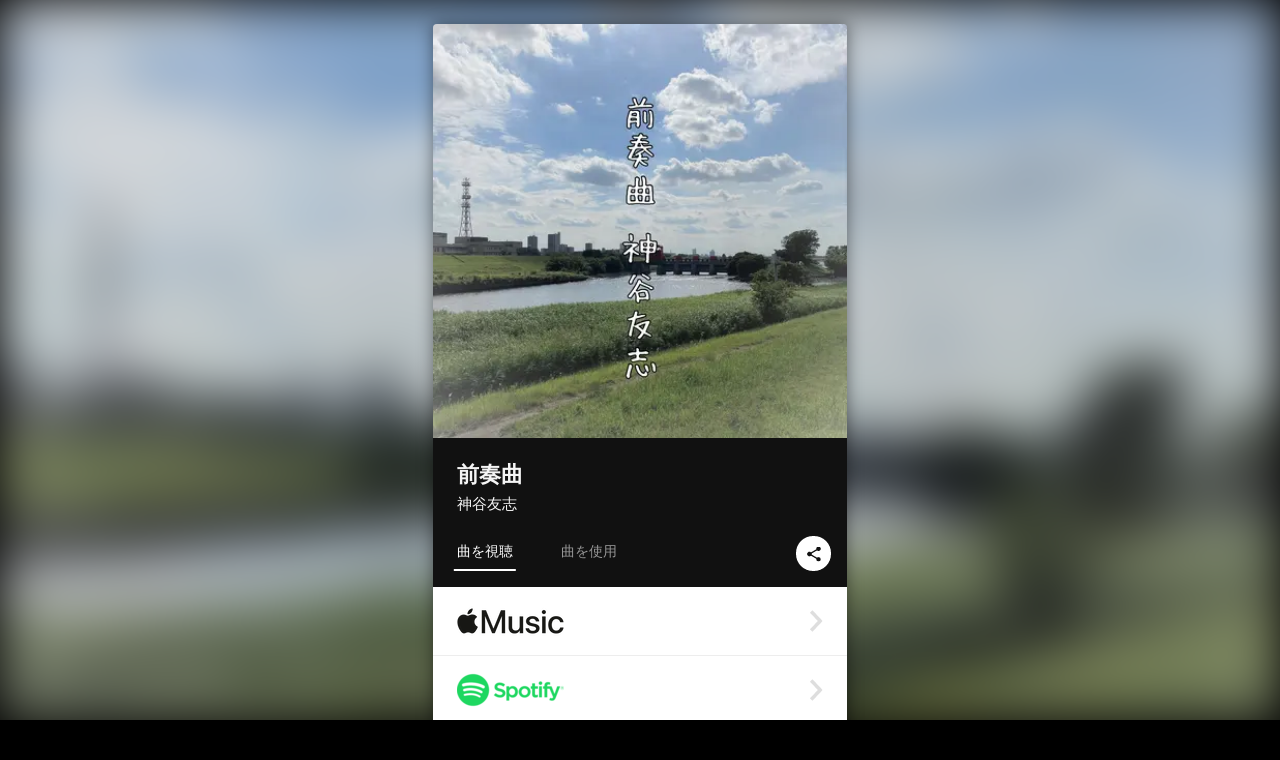

--- FILE ---
content_type: text/html; charset=UTF-8
request_url: https://linkco.re/VFrZNg2h?lang=ja
body_size: 11247
content:
<!doctype html><html lang=ja prefix="og: http://ogp.me/ns#"><head><meta charset=utf-8><meta name=keywords content="神谷友志,Kamiya Tomoyuki,カミヤトモユキ,iTunes,Amazon Music,Spotify,ダウンロード"><meta name=description content="音楽配信サービスで 神谷友志（カミヤトモユキ）の前奏曲を聴く。神谷友志の新EP。表題曲「前奏曲」、2020うつのみや花火大会イメージソングに選出された「夢花火」を含む4曲を収録。 トラックリスト: Reverb, 夢花火, 優しい世界, 前奏曲"><meta name=thumbnail content="https://tcj-image-production.s3.ap-northeast-1.amazonaws.com/u86049/r814736/ite814736.png?X-Amz-Algorithm=AWS4-HMAC-SHA256&amp;X-Amz-Credential=AKIAJV4VIS2VN3X4CBGA%2F20260201%2Fap-northeast-1%2Fs3%2Faws4_request&amp;X-Amz-Date=20260201T161302Z&amp;X-Amz-Expires=86400&amp;X-Amz-SignedHeaders=host&amp;X-Amz-Signature=2018f1d64decb0f924c32681051575bffe16081d7781782f586bebc8461de0e4"><meta name=viewport content="width=device-width"><meta name=format-detection content="telephone=no"><meta property="og:title" content="前奏曲 by 神谷友志"><meta property="og:type" content="music.album"><meta property="og:url" content="https://linkco.re/VFrZNg2h"><meta property="og:image" content="https://www.tunecore.co.jp/s3pna/tcj-image-production/u86049/r814736/itd814736.png"><meta property="og:site_name" content="TuneCore Japan"><meta property="og:description" content="アルバム • 2021年 • 4曲 • 20分"><meta property="og:locale" content="ja_JP"><meta property="og:locale:alternate" content="en_US"><meta property="music:musician" content="https://linkco.re/VFrZNg2h"><meta property="music:release_date" content="2021-09-26"><meta property="music:song" content="Reverb"><meta property="music:song:track" content="1"><meta property="music:song" content="夢花火"><meta property="music:song:track" content="2"><meta property="music:song" content="優しい世界"><meta property="music:song:track" content="3"><meta property="music:song" content="前奏曲"><meta property="music:song:track" content="4"><meta property="fb:app_id" content="355055424548858"><meta name=twitter:card content="summary_large_image"><meta name=twitter:url content="https://linkco.re/VFrZNg2h"><meta name=twitter:title content="前奏曲 by 神谷友志"><meta name=twitter:image content="https://www.tunecore.co.jp/s3pna/tcj-image-production/u86049/r814736/itd814736.png"><meta name=twitter:description content="アルバム • 2021年 • 4曲 • 20分"><link rel="shortcut icon" href=/favicon.ico><link href=/static/v194295028/css/googleapi_fonts_Montserrat700.css rel=stylesheet><link href="https://fonts.googleapis.com/css?family=Roboto" rel=stylesheet><title>前奏曲 by 神谷友志 | TuneCore Japan</title>
<link rel=stylesheet href=/static/v194295028/css/bootstrap.min.css><link rel=stylesheet href=/static/v194295028/css/font-awesome-min.css><link rel=stylesheet href=/static/v194295028/css/linkcore.css><link rel=stylesheet href=/static/v194295028/css/toastr.css><link rel=canonical href="https://linkco.re/VFrZNg2h?lang=ja"><link rel=amphtml href=https://linkco.re/amp/VFrZNg2h><link rel=alternate hreflang=x-default href=https://linkco.re/VFrZNg2h><link rel=alternate hreflang=ja href="https://linkco.re/VFrZNg2h?lang=ja"><link rel=alternate hreflang=en href="https://linkco.re/VFrZNg2h?lang=en"><script>
    (function(e,t,n,s,o){e[s]=e[s]||[],e[s].push({"gtm.start":(new Date).getTime(),event:"gtm.js"});var a=t.getElementsByTagName(n)[0],i=t.createElement(n),r=s!="dataLayer"?"&l="+s:"";i.async=!0,i.src="https://www.googletagmanager.com/gtm.js?id="+o+r,a.parentNode.insertBefore(i,a)})(window,document,"script","dataLayer","GTM-T66DDXK")
  </script><script src=/static/v194295028/js/jquery-1.11.3.min.js></script><script src=/static/v194295028/js/bootstrap.min.js></script><script src=/static/v194295028/js/jplayer/jquery.jplayer.js></script><script src=/static/v194295028/js/jplayer_artist.js></script><script src=/static/v194295028/js/toastr.min.js></script><script src=/static/v194295028/js/lazysizes.min.js></script><script src=/static/v194295028/clipboard.js/clipboard.min.js></script></head><body><noscript><iframe src="https://www.googletagmanager.com/ns.html?id=GTM-T66DDXK" height=0 width=0 style=display:none;visibility:hidden></iframe></noscript><script async src=//pagead2.googlesyndication.com/pagead/js/adsbygoogle.js></script><script>
  (adsbygoogle=window.adsbygoogle||[]).push({google_ad_client:"ca-pub-8251852406063252",enable_page_level_ads:!0})
</script><div id=container><div class=single-release><section class="single-release-detail album_detail r814736_detail"><div class="release-bg-cover hidden-xs"><picture><source media="(min-width: 300px)" srcset="https://tcj-image-production.s3.ap-northeast-1.amazonaws.com/u86049/r814736/itew814736.webp?X-Amz-Algorithm=AWS4-HMAC-SHA256&amp;X-Amz-Credential=AKIAJV4VIS2VN3X4CBGA%2F20260201%2Fap-northeast-1%2Fs3%2Faws4_request&amp;X-Amz-Date=20260201T161302Z&amp;X-Amz-Expires=86400&amp;X-Amz-SignedHeaders=host&amp;X-Amz-Signature=eb1b9192be0cd33bca6b247305e224214eec34bcd1d521b24b5447d982d82eed 1x, https://tcj-image-production.s3.ap-northeast-1.amazonaws.com/u86049/r814736/itdw814736.webp?X-Amz-Algorithm=AWS4-HMAC-SHA256&amp;X-Amz-Credential=AKIAJV4VIS2VN3X4CBGA%2F20260201%2Fap-northeast-1%2Fs3%2Faws4_request&amp;X-Amz-Date=20260201T161302Z&amp;X-Amz-Expires=86400&amp;X-Amz-SignedHeaders=host&amp;X-Amz-Signature=ae9b14065abf0e39471484c819eee8b1ceb6df2cfc779a22ce6e021d9513904b 2x" type=image/webp><source media="(min-width: 300px)" srcset="https://tcj-image-production.s3.ap-northeast-1.amazonaws.com/u86049/r814736/ite814736.png?X-Amz-Algorithm=AWS4-HMAC-SHA256&amp;X-Amz-Credential=AKIAJV4VIS2VN3X4CBGA%2F20260201%2Fap-northeast-1%2Fs3%2Faws4_request&amp;X-Amz-Date=20260201T161302Z&amp;X-Amz-Expires=86400&amp;X-Amz-SignedHeaders=host&amp;X-Amz-Signature=2018f1d64decb0f924c32681051575bffe16081d7781782f586bebc8461de0e4 1x, https://tcj-image-production.s3.ap-northeast-1.amazonaws.com/u86049/r814736/itd814736.png?X-Amz-Algorithm=AWS4-HMAC-SHA256&amp;X-Amz-Credential=AKIAJV4VIS2VN3X4CBGA%2F20260201%2Fap-northeast-1%2Fs3%2Faws4_request&amp;X-Amz-Date=20260201T161302Z&amp;X-Amz-Expires=86400&amp;X-Amz-SignedHeaders=host&amp;X-Amz-Signature=99d217f34522e9c122dad4a1cfd978a3af46eabb5180d9429d0f59d56bf50545 2x" type=image/png><img src="https://tcj-image-production.s3.ap-northeast-1.amazonaws.com/u86049/r814736/ite814736.png?X-Amz-Algorithm=AWS4-HMAC-SHA256&amp;X-Amz-Credential=AKIAJV4VIS2VN3X4CBGA%2F20260201%2Fap-northeast-1%2Fs3%2Faws4_request&amp;X-Amz-Date=20260201T161302Z&amp;X-Amz-Expires=86400&amp;X-Amz-SignedHeaders=host&amp;X-Amz-Signature=2018f1d64decb0f924c32681051575bffe16081d7781782f586bebc8461de0e4" alt=前奏曲のジャケット写真></picture></div><div class=centering><div class='listening clearfix' id=r814736_detail><div class=cover><div class=artwork><picture><source media="(min-width: 300px)" srcset="https://tcj-image-production.s3.ap-northeast-1.amazonaws.com/u86049/r814736/itew814736.webp?X-Amz-Algorithm=AWS4-HMAC-SHA256&amp;X-Amz-Credential=AKIAJV4VIS2VN3X4CBGA%2F20260201%2Fap-northeast-1%2Fs3%2Faws4_request&amp;X-Amz-Date=20260201T161302Z&amp;X-Amz-Expires=86400&amp;X-Amz-SignedHeaders=host&amp;X-Amz-Signature=eb1b9192be0cd33bca6b247305e224214eec34bcd1d521b24b5447d982d82eed 1x, https://tcj-image-production.s3.ap-northeast-1.amazonaws.com/u86049/r814736/itdw814736.webp?X-Amz-Algorithm=AWS4-HMAC-SHA256&amp;X-Amz-Credential=AKIAJV4VIS2VN3X4CBGA%2F20260201%2Fap-northeast-1%2Fs3%2Faws4_request&amp;X-Amz-Date=20260201T161302Z&amp;X-Amz-Expires=86400&amp;X-Amz-SignedHeaders=host&amp;X-Amz-Signature=ae9b14065abf0e39471484c819eee8b1ceb6df2cfc779a22ce6e021d9513904b 2x" type=image/webp><source media="(min-width: 300px)" srcset="https://tcj-image-production.s3.ap-northeast-1.amazonaws.com/u86049/r814736/ite814736.png?X-Amz-Algorithm=AWS4-HMAC-SHA256&amp;X-Amz-Credential=AKIAJV4VIS2VN3X4CBGA%2F20260201%2Fap-northeast-1%2Fs3%2Faws4_request&amp;X-Amz-Date=20260201T161302Z&amp;X-Amz-Expires=86400&amp;X-Amz-SignedHeaders=host&amp;X-Amz-Signature=2018f1d64decb0f924c32681051575bffe16081d7781782f586bebc8461de0e4 1x, https://tcj-image-production.s3.ap-northeast-1.amazonaws.com/u86049/r814736/itd814736.png?X-Amz-Algorithm=AWS4-HMAC-SHA256&amp;X-Amz-Credential=AKIAJV4VIS2VN3X4CBGA%2F20260201%2Fap-northeast-1%2Fs3%2Faws4_request&amp;X-Amz-Date=20260201T161302Z&amp;X-Amz-Expires=86400&amp;X-Amz-SignedHeaders=host&amp;X-Amz-Signature=99d217f34522e9c122dad4a1cfd978a3af46eabb5180d9429d0f59d56bf50545 2x" type=image/png><img src="https://tcj-image-production.s3.ap-northeast-1.amazonaws.com/u86049/r814736/ite814736.png?X-Amz-Algorithm=AWS4-HMAC-SHA256&amp;X-Amz-Credential=AKIAJV4VIS2VN3X4CBGA%2F20260201%2Fap-northeast-1%2Fs3%2Faws4_request&amp;X-Amz-Date=20260201T161302Z&amp;X-Amz-Expires=86400&amp;X-Amz-SignedHeaders=host&amp;X-Amz-Signature=2018f1d64decb0f924c32681051575bffe16081d7781782f586bebc8461de0e4" alt=前奏曲のジャケット写真 height=400 width=400></picture></div><div class=title><div class=release_title><h1 title=前奏曲>前奏曲</h1></div><div class=artist_name><h2 class=name><a href=https://www.tunecore.co.jp/artists/Kamiya-Tomoyuki aria-label=神谷友志 title=神谷友志 class=text-link>神谷友志</a></h2></div></div><div class=tab_wrap><input id=tab_listen type=radio name=tab class=tab_switch checked onclick="setParams('listen')">
<label class=tab_label for=tab_listen>曲を視聴</label><div class=tab_content><div class=release_stores><div class=info><input id=store_more_check type=checkbox><ul class=store_icon><li data-store=2605><a href=https://www.tunecore.co.jp/to/apple_music/814736 id=store_id_2605 title="Apple Musicで聴く" data-store=2605><span class=store><picture><img class="mb5 lazyload" alt="Apple Musicで聴く" width=107 height=40 data-sizes=auto data-src=/static/v194295028/images/stores/apple_music.1x.png data-srcset="/static/v194295028/images/stores/apple_music.1x.png 1x, /static/v194295028/images/stores/apple_music.2x.png 2x, /static/v194295028/images/stores/apple_music.3x.png 3x" alt="Apple Musicで聴く"><noscript><img class=mb5 alt="Apple Musicで聴く" width=107 height=40 src=/static/v194295028/images/stores/apple_music.1x.png srcset="/static/v194295028/images/stores/apple_music.1x.png 1x, /static/v194295028/images/stores/apple_music.2x.png 2x, /static/v194295028/images/stores/apple_music.3x.png 3x" alt="Apple Musicで聴く"></noscript></picture><img src=/static/v194295028/images/arrow_right.svg alt></span></a><li data-store=305><a href=https://www.tunecore.co.jp/to/spotify/814736 id=store_id_305 title=Spotifyで聴く data-store=305><span class=store><picture><img class="mb5 lazyload" alt=Spotifyで聴く width=107 height=40 data-sizes=auto data-src=/static/v194295028/images/stores/spotify.1x.png data-srcset="/static/v194295028/images/stores/spotify.1x.png 1x, /static/v194295028/images/stores/spotify.2x.png 2x, /static/v194295028/images/stores/spotify.3x.png 3x" alt=Spotifyで聴く><noscript><img class=mb5 alt=Spotifyで聴く width=107 height=40 src=/static/v194295028/images/stores/spotify.1x.png srcset="/static/v194295028/images/stores/spotify.1x.png 1x, /static/v194295028/images/stores/spotify.2x.png 2x, /static/v194295028/images/stores/spotify.3x.png 3x" alt=Spotifyで聴く></noscript></picture><img src=/static/v194295028/images/arrow_right.svg alt></span></a><li data-store=2105><a href=https://www.tunecore.co.jp/to/youtube_music_key/814736 id=store_id_2105 title="YouTube Musicで聴く" data-store=2105><span class=store><picture><img class="mb5 lazyload" alt="YouTube Musicで聴く" width=107 height=40 data-sizes=auto data-src=/static/v194295028/images/stores/youtube_music_key.1x.png data-srcset="/static/v194295028/images/stores/youtube_music_key.1x.png 1x, /static/v194295028/images/stores/youtube_music_key.2x.png 2x, /static/v194295028/images/stores/youtube_music_key.3x.png 3x" alt="YouTube Musicで聴く"><noscript><img class=mb5 alt="YouTube Musicで聴く" width=107 height=40 src=/static/v194295028/images/stores/youtube_music_key.1x.png srcset="/static/v194295028/images/stores/youtube_music_key.1x.png 1x, /static/v194295028/images/stores/youtube_music_key.2x.png 2x, /static/v194295028/images/stores/youtube_music_key.3x.png 3x" alt="YouTube Musicで聴く"></noscript></picture><img src=/static/v194295028/images/arrow_right.svg alt></span></a><li data-store=2501><a href=https://www.tunecore.co.jp/to/line/814736 id=store_id_2501 title="LINE MUSICで聴く" data-store=2501><span class=store><picture><img class="mb5 lazyload" alt="LINE MUSICで聴く" width=107 height=40 data-sizes=auto data-src=/static/v194295028/images/stores/line.1x.png data-srcset="/static/v194295028/images/stores/line.1x.png 1x, /static/v194295028/images/stores/line.2x.png 2x, /static/v194295028/images/stores/line.3x.png 3x" alt="LINE MUSICで聴く"><noscript><img class=mb5 alt="LINE MUSICで聴く" width=107 height=40 src=/static/v194295028/images/stores/line.1x.png srcset="/static/v194295028/images/stores/line.1x.png 1x, /static/v194295028/images/stores/line.2x.png 2x, /static/v194295028/images/stores/line.3x.png 3x" alt="LINE MUSICで聴く"></noscript></picture><img src=/static/v194295028/images/arrow_right.svg alt></span></a><li data-store=3705><a href=https://www.tunecore.co.jp/to/amazon_music_unlimited/814736 id=store_id_3705 title="Amazon Music Unlimitedで聴く" data-store=3705><span class=store><picture><img class="mb5 lazyload" alt="Amazon Music Unlimitedで聴く" width=107 height=40 data-sizes=auto data-src=/static/v194295028/images/stores/amazon_music_unlimited.1x.png data-srcset="/static/v194295028/images/stores/amazon_music_unlimited.1x.png 1x, /static/v194295028/images/stores/amazon_music_unlimited.2x.png 2x, /static/v194295028/images/stores/amazon_music_unlimited.3x.png 3x" alt="Amazon Music Unlimitedで聴く"><noscript><img class=mb5 alt="Amazon Music Unlimitedで聴く" width=107 height=40 src=/static/v194295028/images/stores/amazon_music_unlimited.1x.png srcset="/static/v194295028/images/stores/amazon_music_unlimited.1x.png 1x, /static/v194295028/images/stores/amazon_music_unlimited.2x.png 2x, /static/v194295028/images/stores/amazon_music_unlimited.3x.png 3x" alt="Amazon Music Unlimitedで聴く"></noscript></picture><img src=/static/v194295028/images/arrow_right.svg alt></span></a><li data-store=2701><a href=https://www.tunecore.co.jp/to/awa/814736 id=store_id_2701 title=AWAで聴く data-store=2701><span class=store><picture><img class="mb5 lazyload" alt=AWAで聴く width=107 height=40 data-sizes=auto data-src=/static/v194295028/images/stores/awa.1x.png data-srcset="/static/v194295028/images/stores/awa.1x.png 1x, /static/v194295028/images/stores/awa.2x.png 2x, /static/v194295028/images/stores/awa.3x.png 3x" alt=AWAで聴く><noscript><img class=mb5 alt=AWAで聴く width=107 height=40 src=/static/v194295028/images/stores/awa.1x.png srcset="/static/v194295028/images/stores/awa.1x.png 1x, /static/v194295028/images/stores/awa.2x.png 2x, /static/v194295028/images/stores/awa.3x.png 3x" alt=AWAで聴く></noscript></picture><img src=/static/v194295028/images/arrow_right.svg alt></span></a><li data-store=105><a href=https://www.tunecore.co.jp/to/itunes/814736 id=store_id_105 title=iTunesで購入する data-store=105><span class=store><picture><img class="mb5 lazyload" alt=iTunesで購入する width=107 height=40 data-sizes=auto data-src=/static/v194295028/images/stores/itunes.1x.png data-srcset="/static/v194295028/images/stores/itunes.1x.png 1x, /static/v194295028/images/stores/itunes.2x.png 2x, /static/v194295028/images/stores/itunes.3x.png 3x" alt=iTunesで購入する><noscript><img class=mb5 alt=iTunesで購入する width=107 height=40 src=/static/v194295028/images/stores/itunes.1x.png srcset="/static/v194295028/images/stores/itunes.1x.png 1x, /static/v194295028/images/stores/itunes.2x.png 2x, /static/v194295028/images/stores/itunes.3x.png 3x" alt=iTunesで購入する></noscript></picture><img src=/static/v194295028/images/arrow_right.svg alt></span></a><li data-store=3605><a href=https://www.tunecore.co.jp/to/amazon_music/814736 id=store_id_3605 title="Amazon Musicで購入する" data-store=3605><span class=store><picture><img class="mb5 lazyload" alt="Amazon Musicで購入する" width=107 height=40 data-sizes=auto data-src=/static/v194295028/images/stores/amazon_music.1x.png data-srcset="/static/v194295028/images/stores/amazon_music.1x.png 1x, /static/v194295028/images/stores/amazon_music.2x.png 2x, /static/v194295028/images/stores/amazon_music.3x.png 3x" alt="Amazon Musicで購入する"><noscript><img class=mb5 alt="Amazon Musicで購入する" width=107 height=40 src=/static/v194295028/images/stores/amazon_music.1x.png srcset="/static/v194295028/images/stores/amazon_music.1x.png 1x, /static/v194295028/images/stores/amazon_music.2x.png 2x, /static/v194295028/images/stores/amazon_music.3x.png 3x" alt="Amazon Musicで購入する"></noscript></picture><img src=/static/v194295028/images/arrow_right.svg alt></span></a><li data-store=401><a href=https://www.tunecore.co.jp/to/recochoku401/814736 id=store_id_401 title=recochokuで購入する data-store=401><span class=store><picture><img class="mb5 lazyload" alt=recochokuで購入する width=107 height=40 data-sizes=auto data-src=/static/v194295028/images/stores/recochoku_recochoku.1x.png data-srcset="/static/v194295028/images/stores/recochoku_recochoku.1x.png 1x, /static/v194295028/images/stores/recochoku_recochoku.2x.png 2x, /static/v194295028/images/stores/recochoku_recochoku.3x.png 3x" alt=recochokuで購入する><noscript><img class=mb5 alt=recochokuで購入する width=107 height=40 src=/static/v194295028/images/stores/recochoku_recochoku.1x.png srcset="/static/v194295028/images/stores/recochoku_recochoku.1x.png 1x, /static/v194295028/images/stores/recochoku_recochoku.2x.png 2x, /static/v194295028/images/stores/recochoku_recochoku.3x.png 3x" alt=recochokuで購入する></noscript></picture><img src=/static/v194295028/images/arrow_right.svg alt></span></a><li data-store=1701><a href=https://www.tunecore.co.jp/to/mora1701/814736 id=store_id_1701 title=moraで購入する data-store=1701><span class=store><picture><img class="mb5 lazyload" alt=moraで購入する width=107 height=40 data-sizes=auto data-src=/static/v194295028/images/stores/moratouch.1x.png data-srcset="/static/v194295028/images/stores/moratouch.1x.png 1x, /static/v194295028/images/stores/moratouch.2x.png 2x, /static/v194295028/images/stores/moratouch.3x.png 3x" alt=moraで購入する><noscript><img class=mb5 alt=moraで購入する width=107 height=40 src=/static/v194295028/images/stores/moratouch.1x.png srcset="/static/v194295028/images/stores/moratouch.1x.png 1x, /static/v194295028/images/stores/moratouch.2x.png 2x, /static/v194295028/images/stores/moratouch.3x.png 3x" alt=moraで購入する></noscript></picture><img src=/static/v194295028/images/arrow_right.svg alt></span></a><li data-store=3005 class=toggle_store_icon><a href=https://www.tunecore.co.jp/to/amazon_prime_music/814736 id=store_id_3005 title="Prime Musicで聴く" data-store=3005><span class=store><picture><img class="mb5 lazyload" alt="Prime Musicで聴く" width=107 height=40 data-sizes=auto data-src=/static/v194295028/images/stores/amazon_prime_music.1x.png data-srcset="/static/v194295028/images/stores/amazon_prime_music.1x.png 1x, /static/v194295028/images/stores/amazon_prime_music.2x.png 2x, /static/v194295028/images/stores/amazon_prime_music.3x.png 3x" alt="Prime Musicで聴く"><noscript><img class=mb5 alt="Prime Musicで聴く" width=107 height=40 src=/static/v194295028/images/stores/amazon_prime_music.1x.png srcset="/static/v194295028/images/stores/amazon_prime_music.1x.png 1x, /static/v194295028/images/stores/amazon_prime_music.2x.png 2x, /static/v194295028/images/stores/amazon_prime_music.3x.png 3x" alt="Prime Musicで聴く"></noscript></picture><img src=/static/v194295028/images/arrow_right.svg alt></span></a><li data-store=4705 class=toggle_store_icon><a href=https://www.tunecore.co.jp/to/amazon_music_free/814736 id=store_id_4705 title="Amazon Music Freeで聴く" data-store=4705><span class=store><picture><img class="mb5 lazyload" alt="Amazon Music Freeで聴く" width=107 height=40 data-sizes=auto data-src=/static/v194295028/images/stores/amazon_music_free.1x.png data-srcset="/static/v194295028/images/stores/amazon_music_free.1x.png 1x, /static/v194295028/images/stores/amazon_music_free.2x.png 2x, /static/v194295028/images/stores/amazon_music_free.3x.png 3x" alt="Amazon Music Freeで聴く"><noscript><img class=mb5 alt="Amazon Music Freeで聴く" width=107 height=40 src=/static/v194295028/images/stores/amazon_music_free.1x.png srcset="/static/v194295028/images/stores/amazon_music_free.1x.png 1x, /static/v194295028/images/stores/amazon_music_free.2x.png 2x, /static/v194295028/images/stores/amazon_music_free.3x.png 3x" alt="Amazon Music Freeで聴く"></noscript></picture><img src=/static/v194295028/images/arrow_right.svg alt></span></a><li data-store=3805 class=toggle_store_icon><a href=https://www.tunecore.co.jp/to/deezer/814736 id=store_id_3805 title=Deezerで聴く data-store=3805><span class=store><picture><img class="mb5 lazyload" alt=Deezerで聴く width=107 height=40 data-sizes=auto data-src=/static/v194295028/images/stores/deezer.1x.png data-srcset="/static/v194295028/images/stores/deezer.1x.png 1x, /static/v194295028/images/stores/deezer.2x.png 2x, /static/v194295028/images/stores/deezer.3x.png 3x" alt=Deezerで聴く><noscript><img class=mb5 alt=Deezerで聴く width=107 height=40 src=/static/v194295028/images/stores/deezer.1x.png srcset="/static/v194295028/images/stores/deezer.1x.png 1x, /static/v194295028/images/stores/deezer.2x.png 2x, /static/v194295028/images/stores/deezer.3x.png 3x" alt=Deezerで聴く></noscript></picture><img src=/static/v194295028/images/arrow_right.svg alt></span></a><li data-store=1105 class=toggle_store_icon><a href=https://www.tunecore.co.jp/to/kkbox/814736 id=store_id_1105 title=KKBOXで聴く data-store=1105><span class=store><picture><img class="mb5 lazyload" alt=KKBOXで聴く width=107 height=40 data-sizes=auto data-src=/static/v194295028/images/stores/kkbox.1x.png data-srcset="/static/v194295028/images/stores/kkbox.1x.png 1x, /static/v194295028/images/stores/kkbox.2x.png 2x, /static/v194295028/images/stores/kkbox.3x.png 3x" alt=KKBOXで聴く><noscript><img class=mb5 alt=KKBOXで聴く width=107 height=40 src=/static/v194295028/images/stores/kkbox.1x.png srcset="/static/v194295028/images/stores/kkbox.1x.png 1x, /static/v194295028/images/stores/kkbox.2x.png 2x, /static/v194295028/images/stores/kkbox.3x.png 3x" alt=KKBOXで聴く></noscript></picture><img src=/static/v194295028/images/arrow_right.svg alt></span></a><li data-store=404 class=toggle_store_icon><a href=https://www.tunecore.co.jp/to/recochoku404/814736 id=store_id_404 title="dヒッツ powered by レコチョクで聴く" data-store=404><span class=store><picture><img class="mb5 lazyload" alt="dヒッツ powered by レコチョクで聴く" width=107 height=40 data-sizes=auto data-src=/static/v194295028/images/stores/recochoku_dhits.1x.png data-srcset="/static/v194295028/images/stores/recochoku_dhits.1x.png 1x, /static/v194295028/images/stores/recochoku_dhits.2x.png 2x, /static/v194295028/images/stores/recochoku_dhits.3x.png 3x" alt="dヒッツ powered by レコチョクで聴く"><noscript><img class=mb5 alt="dヒッツ powered by レコチョクで聴く" width=107 height=40 src=/static/v194295028/images/stores/recochoku_dhits.1x.png srcset="/static/v194295028/images/stores/recochoku_dhits.1x.png 1x, /static/v194295028/images/stores/recochoku_dhits.2x.png 2x, /static/v194295028/images/stores/recochoku_dhits.3x.png 3x" alt="dヒッツ powered by レコチョクで聴く"></noscript></picture><img src=/static/v194295028/images/arrow_right.svg alt></span></a><li data-store=402 class=toggle_store_icon><a href=https://www.tunecore.co.jp/to/recochoku402/814736 id=store_id_402 title="dミュージック powered by レコチョクで購入する" data-store=402><span class=store><picture><img class="mb5 lazyload" alt="dミュージック powered by レコチョクで購入する" width=107 height=40 data-sizes=auto data-src=/static/v194295028/images/stores/recochoku_dmusic.1x.png data-srcset="/static/v194295028/images/stores/recochoku_dmusic.1x.png 1x, /static/v194295028/images/stores/recochoku_dmusic.2x.png 2x, /static/v194295028/images/stores/recochoku_dmusic.3x.png 3x" alt="dミュージック powered by レコチョクで購入する"><noscript><img class=mb5 alt="dミュージック powered by レコチョクで購入する" width=107 height=40 src=/static/v194295028/images/stores/recochoku_dmusic.1x.png srcset="/static/v194295028/images/stores/recochoku_dmusic.1x.png 1x, /static/v194295028/images/stores/recochoku_dmusic.2x.png 2x, /static/v194295028/images/stores/recochoku_dmusic.3x.png 3x" alt="dミュージック powered by レコチョクで購入する"></noscript></picture><img src=/static/v194295028/images/arrow_right.svg alt></span></a><li data-store=403 class=toggle_store_icon><a href=https://www.tunecore.co.jp/to/recochoku403/814736 id=store_id_403 title="Music Store powered by レコチョクで購入する" data-store=403><span class=store><picture><img class="mb5 lazyload" alt="Music Store powered by レコチョクで購入する" width=107 height=40 data-sizes=auto data-src=/static/v194295028/images/stores/recochoku_lismo_store.1x.png data-srcset="/static/v194295028/images/stores/recochoku_lismo_store.1x.png 1x, /static/v194295028/images/stores/recochoku_lismo_store.2x.png 2x, /static/v194295028/images/stores/recochoku_lismo_store.3x.png 3x" alt="Music Store powered by レコチョクで購入する"><noscript><img class=mb5 alt="Music Store powered by レコチョクで購入する" width=107 height=40 src=/static/v194295028/images/stores/recochoku_lismo_store.1x.png srcset="/static/v194295028/images/stores/recochoku_lismo_store.1x.png 1x, /static/v194295028/images/stores/recochoku_lismo_store.2x.png 2x, /static/v194295028/images/stores/recochoku_lismo_store.3x.png 3x" alt="Music Store powered by レコチョクで購入する"></noscript></picture><img src=/static/v194295028/images/arrow_right.svg alt></span></a><li data-store=1801 class=toggle_store_icon><a href="https://music-book.jp/Search?Keyword=%E7%A5%9E%E8%B0%B7%E5%8F%8B%E5%BF%97%20%E5%89%8D%E5%A5%8F%E6%9B%B2" id=store_id_1801 title="music.jp STOREで購入する" data-store=1801><span class=store><picture><img class="mb5 lazyload" alt="music.jp STOREで購入する" width=107 height=40 data-sizes=auto data-src=/static/v194295028/images/stores/musicjp_store.1x.png data-srcset="/static/v194295028/images/stores/musicjp_store.1x.png 1x, /static/v194295028/images/stores/musicjp_store.2x.png 2x, /static/v194295028/images/stores/musicjp_store.3x.png 3x" alt="music.jp STOREで購入する"><noscript><img class=mb5 alt="music.jp STOREで購入する" width=107 height=40 src=/static/v194295028/images/stores/musicjp_store.1x.png srcset="/static/v194295028/images/stores/musicjp_store.1x.png 1x, /static/v194295028/images/stores/musicjp_store.2x.png 2x, /static/v194295028/images/stores/musicjp_store.3x.png 3x" alt="music.jp STOREで購入する"></noscript></picture><img src=/static/v194295028/images/arrow_right.svg alt></span></a><li data-store=2401 class=toggle_store_icon><a href=https://pc.dwango.jp/searches/artist/%E7%A5%9E%E8%B0%B7%E5%8F%8B%E5%BF%97%20%E5%89%8D%E5%A5%8F%E6%9B%B2 id=store_id_2401 title=ドワンゴジェイピーで購入する data-store=2401><span class=store><picture><img class="mb5 lazyload" alt=ドワンゴジェイピーで購入する width=107 height=40 data-sizes=auto data-src=/static/v194295028/images/stores/dwango.1x.png data-srcset="/static/v194295028/images/stores/dwango.1x.png 1x, /static/v194295028/images/stores/dwango.2x.png 2x, /static/v194295028/images/stores/dwango.3x.png 3x" alt=ドワンゴジェイピーで購入する><noscript><img class=mb5 alt=ドワンゴジェイピーで購入する width=107 height=40 src=/static/v194295028/images/stores/dwango.1x.png srcset="/static/v194295028/images/stores/dwango.1x.png 1x, /static/v194295028/images/stores/dwango.2x.png 2x, /static/v194295028/images/stores/dwango.3x.png 3x" alt=ドワンゴジェイピーで購入する></noscript></picture><img src=/static/v194295028/images/arrow_right.svg alt></span></a><li data-store=2402 class=toggle_store_icon><a href=https://pc.animelo.jp/search/artist/%E7%A5%9E%E8%B0%B7%E5%8F%8B%E5%BF%97%20%E5%89%8D%E5%A5%8F%E6%9B%B2 id=store_id_2402 title="animelo mixで購入する" data-store=2402><span class=store><picture><img class="mb5 lazyload" alt="animelo mixで購入する" width=107 height=40 data-sizes=auto data-src=/static/v194295028/images/stores/animelo_mix.1x.png data-srcset="/static/v194295028/images/stores/animelo_mix.1x.png 1x, /static/v194295028/images/stores/animelo_mix.2x.png 2x, /static/v194295028/images/stores/animelo_mix.3x.png 3x" alt="animelo mixで購入する"><noscript><img class=mb5 alt="animelo mixで購入する" width=107 height=40 src=/static/v194295028/images/stores/animelo_mix.1x.png srcset="/static/v194295028/images/stores/animelo_mix.1x.png 1x, /static/v194295028/images/stores/animelo_mix.2x.png 2x, /static/v194295028/images/stores/animelo_mix.3x.png 3x" alt="animelo mixで購入する"></noscript></picture><img src=/static/v194295028/images/arrow_right.svg alt></span></a><li data-store=2403 class=toggle_store_icon><a href=https://pc.dwango.jp/searches/artist/%E7%A5%9E%E8%B0%B7%E5%8F%8B%E5%BF%97%20%E5%89%8D%E5%A5%8F%E6%9B%B2 id=store_id_2403 title="K-POP Lifeで購入する" data-store=2403><span class=store><picture><img class="mb5 lazyload" alt="K-POP Lifeで購入する" width=107 height=40 data-sizes=auto data-src=/static/v194295028/images/stores/kpop_life.1x.png data-srcset="/static/v194295028/images/stores/kpop_life.1x.png 1x, /static/v194295028/images/stores/kpop_life.2x.png 2x, /static/v194295028/images/stores/kpop_life.3x.png 3x" alt="K-POP Lifeで購入する"><noscript><img class=mb5 alt="K-POP Lifeで購入する" width=107 height=40 src=/static/v194295028/images/stores/kpop_life.1x.png srcset="/static/v194295028/images/stores/kpop_life.1x.png 1x, /static/v194295028/images/stores/kpop_life.2x.png 2x, /static/v194295028/images/stores/kpop_life.3x.png 3x" alt="K-POP Lifeで購入する"></noscript></picture><img src=/static/v194295028/images/arrow_right.svg alt></span></a><li data-store=2404 class=toggle_store_icon><a href=https://pc.dwango.jp/searches/artist/%E7%A5%9E%E8%B0%B7%E5%8F%8B%E5%BF%97%20%E5%89%8D%E5%A5%8F%E6%9B%B2 id=store_id_2404 title="ビルボード公式(Billboard x dwango)で購入する" data-store=2404><span class=store><picture><img class="mb5 lazyload" alt="ビルボード公式(Billboard x dwango)で購入する" width=107 height=40 data-sizes=auto data-src=/static/v194295028/images/stores/billboard.1x.png data-srcset="/static/v194295028/images/stores/billboard.1x.png 1x, /static/v194295028/images/stores/billboard.2x.png 2x, /static/v194295028/images/stores/billboard.3x.png 3x" alt="ビルボード公式(Billboard x dwango)で購入する"><noscript><img class=mb5 alt="ビルボード公式(Billboard x dwango)で購入する" width=107 height=40 src=/static/v194295028/images/stores/billboard.1x.png srcset="/static/v194295028/images/stores/billboard.1x.png 1x, /static/v194295028/images/stores/billboard.2x.png 2x, /static/v194295028/images/stores/billboard.3x.png 3x" alt="ビルボード公式(Billboard x dwango)で購入する"></noscript></picture><img src=/static/v194295028/images/arrow_right.svg alt></span></a><li data-store=3301 class=toggle_store_icon><a href=https://www.tunecore.co.jp/to/ototoy3301/814736 id=store_id_3301 title=OTOTOYで購入する data-store=3301><span class=store><picture><img class="mb5 lazyload" alt=OTOTOYで購入する width=107 height=40 data-sizes=auto data-src=/static/v194295028/images/stores/ototoy.1x.png data-srcset="/static/v194295028/images/stores/ototoy.1x.png 1x, /static/v194295028/images/stores/ototoy.2x.png 2x, /static/v194295028/images/stores/ototoy.3x.png 3x" alt=OTOTOYで購入する><noscript><img class=mb5 alt=OTOTOYで購入する width=107 height=40 src=/static/v194295028/images/stores/ototoy.1x.png srcset="/static/v194295028/images/stores/ototoy.1x.png 1x, /static/v194295028/images/stores/ototoy.2x.png 2x, /static/v194295028/images/stores/ototoy.3x.png 3x" alt=OTOTOYで購入する></noscript></picture><img src=/static/v194295028/images/arrow_right.svg alt></span></a><li data-store=501 class=toggle_store_icon><a href=https://www.tunecore.co.jp/to/mysound501/814736 id=store_id_501 title=mysoundで購入する data-store=501><span class=store><picture><img class="mb5 lazyload" alt=mysoundで購入する width=107 height=40 data-sizes=auto data-src=/static/v194295028/images/stores/mysound_mysound.1x.png data-srcset="/static/v194295028/images/stores/mysound_mysound.1x.png 1x, /static/v194295028/images/stores/mysound_mysound.2x.png 2x, /static/v194295028/images/stores/mysound_mysound.3x.png 3x" alt=mysoundで購入する><noscript><img class=mb5 alt=mysoundで購入する width=107 height=40 src=/static/v194295028/images/stores/mysound_mysound.1x.png srcset="/static/v194295028/images/stores/mysound_mysound.1x.png 1x, /static/v194295028/images/stores/mysound_mysound.2x.png 2x, /static/v194295028/images/stores/mysound_mysound.3x.png 3x" alt=mysoundで購入する></noscript></picture><img src=/static/v194295028/images/arrow_right.svg alt></span></a><li data-store=801 class=toggle_store_icon><a href=https://www.tunecore.co.jp/to/oricon/814736 id=store_id_801 title=オリミュウストアで購入する data-store=801><span class=store><picture><img class="mb5 lazyload" alt=オリミュウストアで購入する width=107 height=40 data-sizes=auto data-src=/static/v194295028/images/stores/oricon.1x.png data-srcset="/static/v194295028/images/stores/oricon.1x.png 1x, /static/v194295028/images/stores/oricon.2x.png 2x, /static/v194295028/images/stores/oricon.3x.png 3x" alt=オリミュウストアで購入する><noscript><img class=mb5 alt=オリミュウストアで購入する width=107 height=40 src=/static/v194295028/images/stores/oricon.1x.png srcset="/static/v194295028/images/stores/oricon.1x.png 1x, /static/v194295028/images/stores/oricon.2x.png 2x, /static/v194295028/images/stores/oricon.3x.png 3x" alt=オリミュウストアで購入する></noscript></picture><img src=/static/v194295028/images/arrow_right.svg alt></span></a><li data-store=2301 class=toggle_store_icon><a href=https://au.utapass.auone.jp/ id=store_id_2301 title=auスマートパスプレミアムミュージックで聴く data-store=2301><span class=store><picture><img class="mb5 lazyload" alt=auスマートパスプレミアムミュージックで聴く width=107 height=40 data-sizes=auto data-src=/static/v194295028/images/stores/utapass.1x.png data-srcset="/static/v194295028/images/stores/utapass.1x.png 1x, /static/v194295028/images/stores/utapass.2x.png 2x, /static/v194295028/images/stores/utapass.3x.png 3x" alt=auスマートパスプレミアムミュージックで聴く><noscript><img class=mb5 alt=auスマートパスプレミアムミュージックで聴く width=107 height=40 src=/static/v194295028/images/stores/utapass.1x.png srcset="/static/v194295028/images/stores/utapass.1x.png 1x, /static/v194295028/images/stores/utapass.2x.png 2x, /static/v194295028/images/stores/utapass.3x.png 3x" alt=auスマートパスプレミアムミュージックで聴く></noscript></picture><img src=/static/v194295028/images/arrow_right.svg alt></span></a><li data-store=3501 class=toggle_store_icon><a href="https://music.rakuten.co.jp/link/search/result/ALBUM?q=%20%E5%89%8D%E5%A5%8F%E6%9B%B2" id=store_id_3501 title="Rakuten Musicで聴く" data-store=3501><span class=store><picture><img class="mb5 lazyload" alt="Rakuten Musicで聴く" width=107 height=40 data-sizes=auto data-src=/static/v194295028/images/stores/rakuten_music.1x.png data-srcset="/static/v194295028/images/stores/rakuten_music.1x.png 1x, /static/v194295028/images/stores/rakuten_music.2x.png 2x, /static/v194295028/images/stores/rakuten_music.3x.png 3x" alt="Rakuten Musicで聴く"><noscript><img class=mb5 alt="Rakuten Musicで聴く" width=107 height=40 src=/static/v194295028/images/stores/rakuten_music.1x.png srcset="/static/v194295028/images/stores/rakuten_music.1x.png 1x, /static/v194295028/images/stores/rakuten_music.2x.png 2x, /static/v194295028/images/stores/rakuten_music.3x.png 3x" alt="Rakuten Musicで聴く"></noscript></picture><img src=/static/v194295028/images/arrow_right.svg alt></span></a><li data-store=3101 class=toggle_store_icon><a href=http://smart.usen.com/ id=store_id_3101 title=スマホでUSENで聴く data-store=3101><span class=store><picture><img class="mb5 lazyload" alt=スマホでUSENで聴く width=107 height=40 data-sizes=auto data-src=/static/v194295028/images/stores/usen.1x.png data-srcset="/static/v194295028/images/stores/usen.1x.png 1x, /static/v194295028/images/stores/usen.2x.png 2x, /static/v194295028/images/stores/usen.3x.png 3x" alt=スマホでUSENで聴く><noscript><img class=mb5 alt=スマホでUSENで聴く width=107 height=40 src=/static/v194295028/images/stores/usen.1x.png srcset="/static/v194295028/images/stores/usen.1x.png 1x, /static/v194295028/images/stores/usen.2x.png 2x, /static/v194295028/images/stores/usen.3x.png 3x" alt=スマホでUSENで聴く></noscript></picture><img src=/static/v194295028/images/arrow_right.svg alt></span></a><li data-store=413 class=toggle_store_icon><a href=http://otoraku.jp id=store_id_413 title="OTORAKU－ 音・楽－で聴く" data-store=413><span class=store><picture><img class="mb5 lazyload" alt="OTORAKU－ 音・楽－で聴く" width=107 height=40 data-sizes=auto data-src=/static/v194295028/images/stores/recochoku_otoraku.1x.png data-srcset="/static/v194295028/images/stores/recochoku_otoraku.1x.png 1x, /static/v194295028/images/stores/recochoku_otoraku.2x.png 2x, /static/v194295028/images/stores/recochoku_otoraku.3x.png 3x" alt="OTORAKU－ 音・楽－で聴く"><noscript><img class=mb5 alt="OTORAKU－ 音・楽－で聴く" width=107 height=40 src=/static/v194295028/images/stores/recochoku_otoraku.1x.png srcset="/static/v194295028/images/stores/recochoku_otoraku.1x.png 1x, /static/v194295028/images/stores/recochoku_otoraku.2x.png 2x, /static/v194295028/images/stores/recochoku_otoraku.3x.png 3x" alt="OTORAKU－ 音・楽－で聴く"></noscript></picture><img src=/static/v194295028/images/arrow_right.svg alt></span></a><li data-store=5501 class=toggle_store_icon><a href="https://y.qq.com/portal/search.html?t=album&amp;w=Kamiya%20Tomoyuki%20Prelude" id=store_id_5501 title="QQ Musicで聴く" data-store=5501><span class=store><picture><img class="mb5 lazyload" alt="QQ Musicで聴く" width=107 height=40 data-sizes=auto data-src=/static/v194295028/images/stores/qq_music.1x.png data-srcset="/static/v194295028/images/stores/qq_music.1x.png 1x, /static/v194295028/images/stores/qq_music.2x.png 2x, /static/v194295028/images/stores/qq_music.3x.png 3x" alt="QQ Musicで聴く"><noscript><img class=mb5 alt="QQ Musicで聴く" width=107 height=40 src=/static/v194295028/images/stores/qq_music.1x.png srcset="/static/v194295028/images/stores/qq_music.1x.png 1x, /static/v194295028/images/stores/qq_music.2x.png 2x, /static/v194295028/images/stores/qq_music.3x.png 3x" alt="QQ Musicで聴く"></noscript></picture><img src=/static/v194295028/images/arrow_right.svg alt></span></a><li data-store=5502 class=toggle_store_icon><a href=https://www.kugou.com/ id=store_id_5502 title="Kugou Music で聴く" data-store=5502><span class=store><picture><img class="mb5 lazyload" alt="Kugou Music で聴く" width=107 height=40 data-sizes=auto data-src=/static/v194295028/images/stores/kugou.1x.png data-srcset="/static/v194295028/images/stores/kugou.1x.png 1x, /static/v194295028/images/stores/kugou.2x.png 2x, /static/v194295028/images/stores/kugou.3x.png 3x" alt="Kugou Music で聴く"><noscript><img class=mb5 alt="Kugou Music で聴く" width=107 height=40 src=/static/v194295028/images/stores/kugou.1x.png srcset="/static/v194295028/images/stores/kugou.1x.png 1x, /static/v194295028/images/stores/kugou.2x.png 2x, /static/v194295028/images/stores/kugou.3x.png 3x" alt="Kugou Music で聴く"></noscript></picture><img src=/static/v194295028/images/arrow_right.svg alt></span></a><li data-store=5503 class=toggle_store_icon><a href="https://www.kuwo.cn/search/album?key=Kamiya%20Tomoyuki%20Prelude" id=store_id_5503 title="Kuwo Music で聴く" data-store=5503><span class=store><picture><img class="mb5 lazyload" alt="Kuwo Music で聴く" width=107 height=40 data-sizes=auto data-src=/static/v194295028/images/stores/kuwo_music.1x.png data-srcset="/static/v194295028/images/stores/kuwo_music.1x.png 1x, /static/v194295028/images/stores/kuwo_music.2x.png 2x, /static/v194295028/images/stores/kuwo_music.3x.png 3x" alt="Kuwo Music で聴く"><noscript><img class=mb5 alt="Kuwo Music で聴く" width=107 height=40 src=/static/v194295028/images/stores/kuwo_music.1x.png srcset="/static/v194295028/images/stores/kuwo_music.1x.png 1x, /static/v194295028/images/stores/kuwo_music.2x.png 2x, /static/v194295028/images/stores/kuwo_music.3x.png 3x" alt="Kuwo Music で聴く"></noscript></picture><img src=/static/v194295028/images/arrow_right.svg alt></span></a><li data-store=5601 class=toggle_store_icon><a href="https://music.163.com/#/search/m/?s=Kamiya%20Tomoyuki%20Prelude&amp;type=10" id=store_id_5601 title="NetEase で聴く" data-store=5601><span class=store><picture><img class="mb5 lazyload" alt="NetEase で聴く" width=107 height=40 data-sizes=auto data-src=/static/v194295028/images/stores/net_ease.1x.png data-srcset="/static/v194295028/images/stores/net_ease.1x.png 1x, /static/v194295028/images/stores/net_ease.2x.png 2x, /static/v194295028/images/stores/net_ease.3x.png 3x" alt="NetEase で聴く"><noscript><img class=mb5 alt="NetEase で聴く" width=107 height=40 src=/static/v194295028/images/stores/net_ease.1x.png srcset="/static/v194295028/images/stores/net_ease.1x.png 1x, /static/v194295028/images/stores/net_ease.2x.png 2x, /static/v194295028/images/stores/net_ease.3x.png 3x" alt="NetEase で聴く"></noscript></picture><img src=/static/v194295028/images/arrow_right.svg alt></span></a><li data-store=5701 class=toggle_store_icon><a href="https://www.joox.com/za/search?keyword=%20Prelude" id=store_id_5701 title data-store=5701><span class=store><picture><img class="mb5 lazyload" alt width=107 height=40 data-sizes=auto data-src=/static/v194295028/images/stores/joox.1x.png data-srcset="/static/v194295028/images/stores/joox.1x.png 1x, /static/v194295028/images/stores/joox.2x.png 2x, /static/v194295028/images/stores/joox.3x.png 3x" alt><noscript><img class=mb5 alt width=107 height=40 src=/static/v194295028/images/stores/joox.1x.png srcset="/static/v194295028/images/stores/joox.1x.png 1x, /static/v194295028/images/stores/joox.2x.png 2x, /static/v194295028/images/stores/joox.3x.png 3x" alt></noscript></picture><img src=/static/v194295028/images/arrow_right.svg alt></span></a><li data-store=6315 class=toggle_store_icon><a href="https://listen.tidal.com/search?q=%E7%A5%9E%E8%B0%B7%E5%8F%8B%E5%BF%97%20%E5%89%8D%E5%A5%8F%E6%9B%B2" id=store_id_6315 title=TIDALで聴く data-store=6315><span class=store><picture><img class="mb5 lazyload" alt=TIDALで聴く width=107 height=40 data-sizes=auto data-src=/static/v194295028/images/stores/tidal.1x.png data-srcset="/static/v194295028/images/stores/tidal.1x.png 1x, /static/v194295028/images/stores/tidal.2x.png 2x, /static/v194295028/images/stores/tidal.3x.png 3x" alt=TIDALで聴く><noscript><img class=mb5 alt=TIDALで聴く width=107 height=40 src=/static/v194295028/images/stores/tidal.1x.png srcset="/static/v194295028/images/stores/tidal.1x.png 1x, /static/v194295028/images/stores/tidal.2x.png 2x, /static/v194295028/images/stores/tidal.3x.png 3x" alt=TIDALで聴く></noscript></picture><img src=/static/v194295028/images/arrow_right.svg alt></span></a><li data-store=6401 class=toggle_store_icon><a href="https://www.music-flo.com/search/all?keyword=Kamiya%20Tomoyuki%20Prelude" id=store_id_6401 title="FLO で聴く" data-store=6401><span class=store><picture><img class="mb5 lazyload" alt="FLO で聴く" width=107 height=40 data-sizes=auto data-src=/static/v194295028/images/stores/flo.1x.png data-srcset="/static/v194295028/images/stores/flo.1x.png 1x, /static/v194295028/images/stores/flo.2x.png 2x, /static/v194295028/images/stores/flo.3x.png 3x" alt="FLO で聴く"><noscript><img class=mb5 alt="FLO で聴く" width=107 height=40 src=/static/v194295028/images/stores/flo.1x.png srcset="/static/v194295028/images/stores/flo.1x.png 1x, /static/v194295028/images/stores/flo.2x.png 2x, /static/v194295028/images/stores/flo.3x.png 3x" alt="FLO で聴く"></noscript></picture><img src=/static/v194295028/images/arrow_right.svg alt></span></a><li data-store=6501 class=toggle_store_icon><a href="https://vibe.naver.com/search?query=Kamiya%20Tomoyuki%20Prelude" id=store_id_6501 title="VIBE で聴く" data-store=6501><span class=store><picture><img class="mb5 lazyload" alt="VIBE で聴く" width=107 height=40 data-sizes=auto data-src=/static/v194295028/images/stores/vibe.1x.png data-srcset="/static/v194295028/images/stores/vibe.1x.png 1x, /static/v194295028/images/stores/vibe.2x.png 2x, /static/v194295028/images/stores/vibe.3x.png 3x" alt="VIBE で聴く"><noscript><img class=mb5 alt="VIBE で聴く" width=107 height=40 src=/static/v194295028/images/stores/vibe.1x.png srcset="/static/v194295028/images/stores/vibe.1x.png 1x, /static/v194295028/images/stores/vibe.2x.png 2x, /static/v194295028/images/stores/vibe.3x.png 3x" alt="VIBE で聴く"></noscript></picture><img src=/static/v194295028/images/arrow_right.svg alt></span></a><li data-store=4105 class=toggle_store_icon><a href=https://www.tiktok.com id=store_id_4105 title=TikTokで使う data-store=4105><span class=store><picture><img class="mb5 lazyload" alt=TikTokで使う width=107 height=40 data-sizes=auto data-src=/static/v194295028/images/stores/tiktok.1x.png data-srcset="/static/v194295028/images/stores/tiktok.1x.png 1x, /static/v194295028/images/stores/tiktok.2x.png 2x, /static/v194295028/images/stores/tiktok.3x.png 3x" alt=TikTokで使う><noscript><img class=mb5 alt=TikTokで使う width=107 height=40 src=/static/v194295028/images/stores/tiktok.1x.png srcset="/static/v194295028/images/stores/tiktok.1x.png 1x, /static/v194295028/images/stores/tiktok.2x.png 2x, /static/v194295028/images/stores/tiktok.3x.png 3x" alt=TikTokで使う></noscript></picture><img src=/static/v194295028/images/arrow_right.svg alt></span></a></ul><label for=store_more_check class=store_more><div>すべてを表示する
<span><img src=/static/v194295028/images/arrow_down_more.svg alt="See all"></span></div></label></div></div></div><input id=tab_use type=radio name=tab class=tab_switch onclick="setParams('use')">
<label class=tab_label for=tab_use>曲を使用</label><div class=tab_content><ul class=service_icon><li class=youtube_short><button id=album_modal_open>
<span class=store><picture><img class="mb5 lazyload" width=107 height=40 data-sizes=auto data-src=/static/v194295028/images/yt-shorts.1x.png data-srcset="/static/v194295028/images/yt-shorts.1x.png 1x, /static/v194295028/images/yt-shorts.2x.png 2x, /static/v194295028/images/yt-shorts.3x.png 3x"><noscript><img class=mb5 width=107 height=40 src=/static/v194295028/images/yt-shorts.1x.png srcset="/static/v194295028/images/yt-shorts.1x.png 1x, /static/v194295028/images/yt-shorts.2x.png 2x, /static/v194295028/images/yt-shorts.3x.png 3x"></noscript></picture><img src=/static/v194295028/images/arrow_right.svg alt></span></button><div id=short_song_list_modal class=modal><div class=modal_content><div class=modal_header><h3 class=modal_header_title>ショート動画で使用可能な楽曲</h3><span id=album_modal_close>×</span></div><div class=modal_body><a class=youtube_short_song href=https://www.youtube.com/source/rCEa16mln5Y/shorts target=_blank><p class=list_number>1<p class=youtube_short_song_link>Reverb<span class=arrow><svg width="8" height="12" viewBox="0 0 8 12" fill="none" xmlns="http://www.w3.org/2000/svg" class="arrow_icon">
                                    <path d="M4.6 6L0 1.4L1.4 0L7.4 6L1.4 12L0 10.6L4.6 6Z" fill="currentColor"/>
                                </svg></span></p></a><a class=youtube_short_song href=https://www.youtube.com/source/a9HoFOIcv24/shorts target=_blank><p class=list_number>2<p class=youtube_short_song_link>夢花火<span class=arrow><svg width="8" height="12" viewBox="0 0 8 12" fill="none" xmlns="http://www.w3.org/2000/svg" class="arrow_icon">
                                    <path d="M4.6 6L0 1.4L1.4 0L7.4 6L1.4 12L0 10.6L4.6 6Z" fill="currentColor"/>
                                </svg></span></p></a><a class=youtube_short_song href=https://www.youtube.com/source/lpMQShSdNw8/shorts target=_blank><p class=list_number>3<p class=youtube_short_song_link>優しい世界<span class=arrow><svg width="8" height="12" viewBox="0 0 8 12" fill="none" xmlns="http://www.w3.org/2000/svg" class="arrow_icon">
                                    <path d="M4.6 6L0 1.4L1.4 0L7.4 6L1.4 12L0 10.6L4.6 6Z" fill="currentColor"/>
                                </svg></span></p></a><a class=youtube_short_song href=https://www.youtube.com/source/udhwD0n8R1Q/shorts target=_blank><p class=list_number>4<p class=youtube_short_song_link>前奏曲<span class=arrow><svg width="8" height="12" viewBox="0 0 8 12" fill="none" xmlns="http://www.w3.org/2000/svg" class="arrow_icon">
                                    <path d="M4.6 6L0 1.4L1.4 0L7.4 6L1.4 12L0 10.6L4.6 6Z" fill="currentColor"/>
                                </svg></span></p></a></div><div class=modal_footer></div></div></div><script>
    document.addEventListener('DOMContentLoaded', (event) => {
    
    document.querySelector('#album_modal_open').addEventListener('click', function() {
        document.querySelector('#short_song_list_modal').style.display = 'block';
        document.documentElement.style.overflow = 'hidden';
    });

    
    document.querySelector('#album_modal_close').addEventListener('click', function() {
        document.querySelector('#short_song_list_modal').style.display = 'none';
        document.documentElement.style.overflow = 'auto';
    });

    
    window.addEventListener('click', function(e) {
        if (e.target === document.querySelector('#short_song_list_modal')) {
            document.querySelector('#short_song_list_modal').style.display = 'none';
            document.documentElement.style.overflow = 'auto';
        }
    });
});
</script></ul></div><div class=share_btn><a href=# class=share_icon data-target=#shareModal data-toggle=modal type=button><span><img class=share_svg src=/static/v194295028/images/share_black.svg alt=シェアする></span></a></div></div></div></div><div id=r814736_info class=info_area><div class=trackList_heading><h3>トラックリスト</h3></div><div class=trackList><ul><li><input id=collapse_target_credit-1 type=checkbox>
<label for=collapse_target_credit-1 class=collapse_button_show_credit><div class=trackList_block><div class=trackList_wrap><div class=list_number>1</div><div class=list_song_title><p>Reverb<p class=list_song_artistname>神谷友志</div></div><div class=trackList_wrap><div class=arrow_down><span class=arrow_down_wrapper><img src=/static/v194295028/images/playlist_arrow_down.svg class=rotatable_arrow alt="Open to see more information"></span></div></div></div><div class="trackList_credit trackList_credit--2"><ul><li><h4>作詞者</h4><p>神谷友志<li><h4>作曲者</h4><p>神谷友志</ul></div></label><li><input id=collapse_target_credit-2 type=checkbox>
<label for=collapse_target_credit-2 class=collapse_button_show_credit><div class=trackList_block><div class=trackList_wrap><div class=list_number>2</div><div class=list_song_title><p>夢花火<p class=list_song_artistname>神谷友志</div></div><div class=trackList_wrap><div class=arrow_down><span class=arrow_down_wrapper><img src=/static/v194295028/images/playlist_arrow_down.svg class=rotatable_arrow alt="Open to see more information"></span></div></div></div><div class="trackList_credit trackList_credit--2"><ul><li><h4>作詞者</h4><p>神谷友志<li><h4>作曲者</h4><p>神谷友志</ul></div></label><li><input id=collapse_target_credit-3 type=checkbox>
<label for=collapse_target_credit-3 class=collapse_button_show_credit><div class=trackList_block><div class=trackList_wrap><div class=list_number>3</div><div class=list_song_title><p>優しい世界<p class=list_song_artistname>神谷友志</div></div><div class=trackList_wrap><div class=arrow_down><span class=arrow_down_wrapper><img src=/static/v194295028/images/playlist_arrow_down.svg class=rotatable_arrow alt="Open to see more information"></span></div></div></div><div class="trackList_credit trackList_credit--2"><ul><li><h4>作詞者</h4><p>神谷友志<li><h4>作曲者</h4><p>神谷友志</ul></div></label><li><input id=collapse_target_credit-4 type=checkbox>
<label for=collapse_target_credit-4 class=collapse_button_show_credit><div class=trackList_block><div class=trackList_wrap><div class=list_number>4</div><div class=list_song_title><p>前奏曲<p class=list_song_artistname>神谷友志</div></div><div class=trackList_wrap><div class=arrow_down><span class=arrow_down_wrapper><img src=/static/v194295028/images/playlist_arrow_down.svg class=rotatable_arrow alt="Open to see more information"></span></div></div></div><div class="trackList_credit trackList_credit--2"><ul><li><h4>作詞者</h4><p>神谷友志<li><h4>作曲者</h4><p>神谷友志</ul></div></label></ul><div class=trackList_attention_container><p class=trackList_attention>※ 試聴は反映までに時間がかかる場合があります。<br>※ 著作権管理事業者等が管理する楽曲は試聴できません。</div></div><div class=description><p class=linerNotes>神谷友志の新EP。表題曲「前奏曲」、2020うつのみや花火大会イメージソングに選出された「夢花火」を含む4曲を収録。</div></div><script>
  document.addEventListener('DOMContentLoaded', (event) => {
  const urlParams = new URLSearchParams(window.location.search);
  const service = urlParams.get('preadd_service');
  const result = urlParams.get('preadd_result');
  const lang = urlParams.get('lang');
  
  if(service) {
    switch(result) {
      case "success":
        successMssg(lang);
        break;
      case "failed":
        errorMssg(lang);
        break;
    }
  }
  selectTab(urlParams);
});

function successMssg(lang) {
  const messageJa = 'Pre-Saveが完了しました！<br>あなたのライブラリに楽曲が追加される日を楽しみに過ごしましょう！';
  const messageEn = 'Pre-Save has been completed! <br> Let\'s look forward to the day when the music is added to your library!';
  const message = lang === 'en' ? messageEn : messageJa;
  toastr.success('<div style="display: inline-block;margin-left: 35px;">' + message + '</div>');
}

function errorMssg(lang) {
  const messageJa = '問題が発生しました。';
  const messageEn = 'An error occurred.';
  const message = lang === 'en' ? messageEn : messageJa;
  toastr.error('<div style="display: inline-block;margin-left: 35px;">' + message + '</div>');
}



function selectTab(params) {
  const tab = params.get('select');
  if(tab === 'use') {
    document.getElementById('tab_use').checked = true;
  } else if(tab === 'listen') {
    document.getElementById('tab_listen').checked = true;
  }
}



function setParams(tab) {
  const url = new URL(window.location.href);
  url.searchParams.set('select', tab);
  window.history.pushState({}, '', url);
}

</script><div class=artist_info><h3>アーティスト情報</h3><ul><li class=artist><a href=https://www.tunecore.co.jp/artists/Kamiya-Tomoyuki aria-label=神谷友志 title=神谷友志><div class=artistPhoto title=神谷友志 style="background: url('https://tcj-image-production.s3.ap-northeast-1.amazonaws.com/u86049/a314353/itc322581.png?X-Amz-Algorithm=AWS4-HMAC-SHA256&amp;X-Amz-Credential=AKIAJV4VIS2VN3X4CBGA%2F20260201%2Fap-northeast-1%2Fs3%2Faws4_request&amp;X-Amz-Date=20260201T161304Z&amp;X-Amz-Expires=86400&amp;X-Amz-SignedHeaders=host&amp;X-Amz-Signature=ccee26d3f795c0c95cbdd2d7d7e7b59e3159c967924b5e243819a82a09149c5c') center center no-repeat; background-size: cover;"></div></a><h4 class=artistProfle><a href=https://www.tunecore.co.jp/artists/Kamiya-Tomoyuki aria-label=神谷友志 title=神谷友志 class=text-link>神谷友志</a></h4><p class=artistProfle_text>北海道釧路市出身。
東京都内を拠点としてアコースティックギター弾き語りを中心に活動中。
自己の経験から生まれたストーリー性のある楽曲を軸に、聴いた人の心に寄り添うことができるような音楽を届けられるアーティストを志す。<p class=to_artistPage><a href=https://www.tunecore.co.jp/artists/Kamiya-Tomoyuki>アーティストページへ</a><div class=follow><ul class=clearfix><li><a href=https://twitter.com/565kamiya rel=noopener target=_blank aria-label=Twitter><img src=/static/v194295028/images/twitter.svg alt=Twitter></a><li><a href=https://www.youtube.com/channel/UCTyAWDwhKRYeGRVoWl9cGwQ rel=noopener target=_blank aria-label="YouTube Channel"><img src=/static/v194295028/images/youtube.svg alt="YoutTube Channel"></a><li><a href=https://www.instagram.com/565kamiya/ rel=noopener target=_blank aria-label=Instagram><img src=/static/v194295028/images/instagram.svg alt=Instagram></a><li><a href=https://www.tiktok.com/@565kamiya rel=noopener target=_blank aria-label=TikTok><img src=/static/v194295028/images/tiktok.svg alt=TikTok></a></ul></div><hr style="border-color: #666; width: 24px"><h5 style="color: #ccc">神谷友志の他のリリース</h5><div><ul><li><a href="https://linkco.re/RRUG2RFz?lang=ja" class=release_list_item_link><div class=release_list_item><div class=thumb style="aspect-ratio: 1 / 1"><picture><source media="(min-width: 300px)" srcset="https://tcj-image-production.s3.ap-northeast-1.amazonaws.com/u86049/r514342/itew514342.webp?X-Amz-Algorithm=AWS4-HMAC-SHA256&amp;X-Amz-Credential=AKIAJV4VIS2VN3X4CBGA%2F20260201%2Fap-northeast-1%2Fs3%2Faws4_request&amp;X-Amz-Date=20260201T161304Z&amp;X-Amz-Expires=86400&amp;X-Amz-SignedHeaders=host&amp;X-Amz-Signature=fb832b9f22da7c1365ad608f8f170fc53ebfd008d370c714d535efe3f2ae1040 1x, https://tcj-image-production.s3.ap-northeast-1.amazonaws.com/u86049/r514342/itdw514342.webp?X-Amz-Algorithm=AWS4-HMAC-SHA256&amp;X-Amz-Credential=AKIAJV4VIS2VN3X4CBGA%2F20260201%2Fap-northeast-1%2Fs3%2Faws4_request&amp;X-Amz-Date=20260201T161304Z&amp;X-Amz-Expires=86400&amp;X-Amz-SignedHeaders=host&amp;X-Amz-Signature=036f8279117bf614a900fd5378083c1963b5a93b2cff88db50954c55915c4c8f 2x" type=image/webp><source media="(min-width: 300px)" srcset="https://tcj-image-production.s3.ap-northeast-1.amazonaws.com/u86049/r514342/ite514342.jpg?X-Amz-Algorithm=AWS4-HMAC-SHA256&amp;X-Amz-Credential=AKIAJV4VIS2VN3X4CBGA%2F20260201%2Fap-northeast-1%2Fs3%2Faws4_request&amp;X-Amz-Date=20260201T161304Z&amp;X-Amz-Expires=86400&amp;X-Amz-SignedHeaders=host&amp;X-Amz-Signature=749b393477869e1bde2c73908ac5ae8a8efd726988e045b1796de533c56a6404 1x, https://tcj-image-production.s3.ap-northeast-1.amazonaws.com/u86049/r514342/itd514342.jpg?X-Amz-Algorithm=AWS4-HMAC-SHA256&amp;X-Amz-Credential=AKIAJV4VIS2VN3X4CBGA%2F20260201%2Fap-northeast-1%2Fs3%2Faws4_request&amp;X-Amz-Date=20260201T161304Z&amp;X-Amz-Expires=86400&amp;X-Amz-SignedHeaders=host&amp;X-Amz-Signature=59a42c93df2ac5ed9c400dc456329b7b5000aca100d42851c8f8446ceb672d53 2x" type=image/jpeg><img src="https://tcj-image-production.s3.ap-northeast-1.amazonaws.com/u86049/r514342/ite514342.jpg?X-Amz-Algorithm=AWS4-HMAC-SHA256&amp;X-Amz-Credential=AKIAJV4VIS2VN3X4CBGA%2F20260201%2Fap-northeast-1%2Fs3%2Faws4_request&amp;X-Amz-Date=20260201T161304Z&amp;X-Amz-Expires=86400&amp;X-Amz-SignedHeaders=host&amp;X-Amz-Signature=749b393477869e1bde2c73908ac5ae8a8efd726988e045b1796de533c56a6404" alt=生きてゆくのジャケット写真 height=48 width=48></picture></div><div class=title_container><span class=release_title>生きてゆく</span>
<span class=artist_name>神谷友志</span></div></div></a><li><a href="https://linkco.re/ZB7f4BGV?lang=ja" class=release_list_item_link><div class=release_list_item><div class=thumb style="aspect-ratio: 1 / 1"><picture><source media="(min-width: 300px)" srcset="https://tcj-image-production.s3.ap-northeast-1.amazonaws.com/u86049/r768311/itew768311.webp?X-Amz-Algorithm=AWS4-HMAC-SHA256&amp;X-Amz-Credential=AKIAJV4VIS2VN3X4CBGA%2F20260201%2Fap-northeast-1%2Fs3%2Faws4_request&amp;X-Amz-Date=20260201T161304Z&amp;X-Amz-Expires=86400&amp;X-Amz-SignedHeaders=host&amp;X-Amz-Signature=ebfbbc30b6d785d9ec267c957944cfc8fa7a7892a03d3582037d6439f98ffed1 1x, https://tcj-image-production.s3.ap-northeast-1.amazonaws.com/u86049/r768311/itdw768311.webp?X-Amz-Algorithm=AWS4-HMAC-SHA256&amp;X-Amz-Credential=AKIAJV4VIS2VN3X4CBGA%2F20260201%2Fap-northeast-1%2Fs3%2Faws4_request&amp;X-Amz-Date=20260201T161304Z&amp;X-Amz-Expires=86400&amp;X-Amz-SignedHeaders=host&amp;X-Amz-Signature=49df8257a8ab517237953164556c8cced2f57a47351d2de675b6b5686644ec08 2x" type=image/webp><source media="(min-width: 300px)" srcset="https://tcj-image-production.s3.ap-northeast-1.amazonaws.com/u86049/r768311/ite768311.jpg?X-Amz-Algorithm=AWS4-HMAC-SHA256&amp;X-Amz-Credential=AKIAJV4VIS2VN3X4CBGA%2F20260201%2Fap-northeast-1%2Fs3%2Faws4_request&amp;X-Amz-Date=20260201T161304Z&amp;X-Amz-Expires=86400&amp;X-Amz-SignedHeaders=host&amp;X-Amz-Signature=beb538f8ed4bb07393c927310234c5191c4dfd69ec8e6b9fc58956b03f371384 1x, https://tcj-image-production.s3.ap-northeast-1.amazonaws.com/u86049/r768311/itd768311.jpg?X-Amz-Algorithm=AWS4-HMAC-SHA256&amp;X-Amz-Credential=AKIAJV4VIS2VN3X4CBGA%2F20260201%2Fap-northeast-1%2Fs3%2Faws4_request&amp;X-Amz-Date=20260201T161304Z&amp;X-Amz-Expires=86400&amp;X-Amz-SignedHeaders=host&amp;X-Amz-Signature=70704986ebc82e8d62cc20d02a0be83495a433dd8758128315b219d515604aff 2x" type=image/jpeg><img src="https://tcj-image-production.s3.ap-northeast-1.amazonaws.com/u86049/r768311/ite768311.jpg?X-Amz-Algorithm=AWS4-HMAC-SHA256&amp;X-Amz-Credential=AKIAJV4VIS2VN3X4CBGA%2F20260201%2Fap-northeast-1%2Fs3%2Faws4_request&amp;X-Amz-Date=20260201T161304Z&amp;X-Amz-Expires=86400&amp;X-Amz-SignedHeaders=host&amp;X-Amz-Signature=beb538f8ed4bb07393c927310234c5191c4dfd69ec8e6b9fc58956b03f371384" alt=心の声をのジャケット写真 height=48 width=48></picture></div><div class=title_container><span class=release_title>心の声を</span>
<span class=artist_name>神谷友志</span></div></div></a><li><a href="https://linkco.re/Xpd4ScVX?lang=ja" class=release_list_item_link><div class=release_list_item><div class=thumb style="aspect-ratio: 1 / 1"><picture><source media="(min-width: 300px)" srcset="https://tcj-image-production.s3.ap-northeast-1.amazonaws.com/u86049/r973675/itew973675.webp?X-Amz-Algorithm=AWS4-HMAC-SHA256&amp;X-Amz-Credential=AKIAJV4VIS2VN3X4CBGA%2F20260201%2Fap-northeast-1%2Fs3%2Faws4_request&amp;X-Amz-Date=20260201T161305Z&amp;X-Amz-Expires=86400&amp;X-Amz-SignedHeaders=host&amp;X-Amz-Signature=1787a9c93015df7916d8b57f793132057e6aaf12e82967dbf1106dda05302438 1x, https://tcj-image-production.s3.ap-northeast-1.amazonaws.com/u86049/r973675/itdw973675.webp?X-Amz-Algorithm=AWS4-HMAC-SHA256&amp;X-Amz-Credential=AKIAJV4VIS2VN3X4CBGA%2F20260201%2Fap-northeast-1%2Fs3%2Faws4_request&amp;X-Amz-Date=20260201T161305Z&amp;X-Amz-Expires=86400&amp;X-Amz-SignedHeaders=host&amp;X-Amz-Signature=856e7cdc3fff656ab90cd51d15c490b3b625ac4d671e9c5ce24a0b2328aeff9f 2x" type=image/webp><source media="(min-width: 300px)" srcset="https://tcj-image-production.s3.ap-northeast-1.amazonaws.com/u86049/r973675/ite973675.jpg?X-Amz-Algorithm=AWS4-HMAC-SHA256&amp;X-Amz-Credential=AKIAJV4VIS2VN3X4CBGA%2F20260201%2Fap-northeast-1%2Fs3%2Faws4_request&amp;X-Amz-Date=20260201T161305Z&amp;X-Amz-Expires=86400&amp;X-Amz-SignedHeaders=host&amp;X-Amz-Signature=c67a3d7ed9611cfe48e8b1522ca37f3f2146681d40a8b7787e36344d0b8f7a08 1x, https://tcj-image-production.s3.ap-northeast-1.amazonaws.com/u86049/r973675/itd973675.jpg?X-Amz-Algorithm=AWS4-HMAC-SHA256&amp;X-Amz-Credential=AKIAJV4VIS2VN3X4CBGA%2F20260201%2Fap-northeast-1%2Fs3%2Faws4_request&amp;X-Amz-Date=20260201T161305Z&amp;X-Amz-Expires=86400&amp;X-Amz-SignedHeaders=host&amp;X-Amz-Signature=657d4eacebb20bab3abb36780a79450627deecd4e4679988b8378b9a705b619e 2x" type=image/jpeg><img src="https://tcj-image-production.s3.ap-northeast-1.amazonaws.com/u86049/r973675/ite973675.jpg?X-Amz-Algorithm=AWS4-HMAC-SHA256&amp;X-Amz-Credential=AKIAJV4VIS2VN3X4CBGA%2F20260201%2Fap-northeast-1%2Fs3%2Faws4_request&amp;X-Amz-Date=20260201T161305Z&amp;X-Amz-Expires=86400&amp;X-Amz-SignedHeaders=host&amp;X-Amz-Signature=c67a3d7ed9611cfe48e8b1522ca37f3f2146681d40a8b7787e36344d0b8f7a08" alt=冬の足跡のジャケット写真 height=48 width=48></picture></div><div class=title_container><span class=release_title>冬の足跡</span>
<span class=artist_name>神谷友志</span></div></div></a><li><a href="https://linkco.re/eTEGSpHF?lang=ja" class=release_list_item_link><div class=release_list_item><div class=thumb style="aspect-ratio: 1 / 1"><picture><source media="(min-width: 300px)" srcset="https://tcj-image-production.s3.ap-northeast-1.amazonaws.com/u86049/r1091749/itew1091749.webp?X-Amz-Algorithm=AWS4-HMAC-SHA256&amp;X-Amz-Credential=AKIAJV4VIS2VN3X4CBGA%2F20260201%2Fap-northeast-1%2Fs3%2Faws4_request&amp;X-Amz-Date=20260201T161305Z&amp;X-Amz-Expires=86400&amp;X-Amz-SignedHeaders=host&amp;X-Amz-Signature=4fdd988237c6d56c54e8f00552e22a2e80fd3dced1dbb931f8e9019696722318 1x, https://tcj-image-production.s3.ap-northeast-1.amazonaws.com/u86049/r1091749/itdw1091749.webp?X-Amz-Algorithm=AWS4-HMAC-SHA256&amp;X-Amz-Credential=AKIAJV4VIS2VN3X4CBGA%2F20260201%2Fap-northeast-1%2Fs3%2Faws4_request&amp;X-Amz-Date=20260201T161305Z&amp;X-Amz-Expires=86400&amp;X-Amz-SignedHeaders=host&amp;X-Amz-Signature=39734ac65f0bcf2017a704eca08979a8e9283198d413ce710ef5bae1ba065694 2x" type=image/webp><source media="(min-width: 300px)" srcset="https://tcj-image-production.s3.ap-northeast-1.amazonaws.com/u86049/r1091749/ite1091749.jpg?X-Amz-Algorithm=AWS4-HMAC-SHA256&amp;X-Amz-Credential=AKIAJV4VIS2VN3X4CBGA%2F20260201%2Fap-northeast-1%2Fs3%2Faws4_request&amp;X-Amz-Date=20260201T161305Z&amp;X-Amz-Expires=86400&amp;X-Amz-SignedHeaders=host&amp;X-Amz-Signature=13f7a165f2dec94f737cd908ee0495f27c401bfc85fb739d7eb7608b2669ba41 1x, https://tcj-image-production.s3.ap-northeast-1.amazonaws.com/u86049/r1091749/itd1091749.jpg?X-Amz-Algorithm=AWS4-HMAC-SHA256&amp;X-Amz-Credential=AKIAJV4VIS2VN3X4CBGA%2F20260201%2Fap-northeast-1%2Fs3%2Faws4_request&amp;X-Amz-Date=20260201T161305Z&amp;X-Amz-Expires=86400&amp;X-Amz-SignedHeaders=host&amp;X-Amz-Signature=f395985caac7df1d2cd7e4d1b7997ddf0b5a72e9014c69ecb5fc3043c073cdc9 2x" type=image/jpeg><img src="https://tcj-image-production.s3.ap-northeast-1.amazonaws.com/u86049/r1091749/ite1091749.jpg?X-Amz-Algorithm=AWS4-HMAC-SHA256&amp;X-Amz-Credential=AKIAJV4VIS2VN3X4CBGA%2F20260201%2Fap-northeast-1%2Fs3%2Faws4_request&amp;X-Amz-Date=20260201T161305Z&amp;X-Amz-Expires=86400&amp;X-Amz-SignedHeaders=host&amp;X-Amz-Signature=13f7a165f2dec94f737cd908ee0495f27c401bfc85fb739d7eb7608b2669ba41" alt=大人の唄のジャケット写真 height=48 width=48></picture></div><div class=title_container><span class=release_title>大人の唄</span>
<span class=artist_name>神谷友志</span></div></div></a></ul></div></ul></div></div></section></div><footer id=footer><div class=share-btn><a href=# class=shareicon data-target=#shareModal data-toggle=modal type=button>このリリースをシェア<span><img src=/static/v194295028/images/share.svg alt></span></a></div><div class=footer_group><div class=copy><a href='https://www.tunecore.co.jp?via=158' rel=noopener target=_blank aria-label="TuneCore Japan"><img src=/static/v194295028/images/logo_wh.svg alt="TuneCore Japan"></a></div><div class=lang><a class=lang_left href="?lang=en">EN</a><p class=lang_right>JP</div></div></footer><div aria-labelledby=shareModal class=modal id=shareModal role=dialog tabindex=-1><div class='modal-dialog modalcenter' role=document><div class=modal-content><div class=modal-header><button aria-label=Close class=close data-dismiss=modal type=button>
<span aria-hidden=true></span></button><h4 class=modal-title id=myModalLabel>このリリースをシェア</h4></div><hr class=divider><div class=modal-body><h5>SNS</h5><ul class='sharemedias clearfix'><li class=facebook><a class=fb-xfbml-parse-ignore rel=noopener target=_blank href="https://www.facebook.com/sharer/sharer.php?u=https%3a%2f%2flinkco.re%2fVFrZNg2h"><img width=40px height=40px src=/static/v194295028/images/facebook.svg alt=Facebook></a><li class=twitter><a rel=noopener target=_blank href="https://x.com/share?url=https%3a%2f%2flinkco.re%2fVFrZNg2h&text=%e5%89%8d%e5%a5%8f%e6%9b%b2%20by%20%e7%a5%9e%e8%b0%b7%e5%8f%8b%e5%bf%97"><img width=40px height=40px src=/static/v194295028/images/twitter.svg alt=Twitter></a><li class=line><a rel=noopener target=_blank href=http://line.me/R/msg/text/?%e5%89%8d%e5%a5%8f%e6%9b%b2%20by%20%e7%a5%9e%e8%b0%b7%e5%8f%8b%e5%bf%97%0D%0Ahttps%3a%2f%2flinkco.re%2fVFrZNg2h><img width=40px height=40px src=/static/v194295028/images/line.svg alt=Line></a></ul><h5>URLをコピー</h5><pre class="snippet copy_widget"><button class=btn><img width=20px height=20px src=/static/v194295028/images/file_copy_white_24dp.svg alt=コピーする></button><code>https://linkco.re/VFrZNg2h</code></pre><h5>埋め込みコードをコピー</h5><pre class="snippet copy_widget"><button class=btn><img width=20px height=20px src=/static/v194295028/images/file_copy_white_24dp.svg alt=コピーする></button><code>&lt;iframe src=https://linkco.re/embed/VFrZNg2h width=&#34;300&#34; height=&#34;600&#34; frameborder=&#34;0&#34;&gt;&lt;/iframe&gt;</code></pre></div></div></div></div><script>
  
  

  const referer=document.referrer,linkcore="VFrZNg2h",is_embedded=!1;let timeout;const song_id=null,type=song_id?2:1;$(function(){const e=$(".single-release-detail .store_icon li");e.length>0&&e.each(function(){var e=$("a",this),t=e.data("store");e.off("mousedown").on("mousedown",function(e){e.which<=2&&$.ajax({method:"POST",url:"/data/push",data:{store:t,referer,linkcore,is_embedded,type}})})}),$.ajax({method:"POST",url:"/data/view",contentType:"application/json",data:JSON.stringify({referer,linkcore,is_embedded,song_id,type})});var t=!0,n=new Clipboard(".snippet .btn",{container:$("#myModalSoundShareUnit"),target:function(e){var t=$(e).closest(".snippet");return $("code",t)[0]}});n.on("success",function(e){var n=t?"コピーしました":"Copied";$(e.trigger).data("toggle","tooltip").data("placement","bottom").data("container","#shareModal").data("content",n).popover("show"),timeout=setTimeout(resetLabel,500,$(e.trigger)),e.clearSelection()}),n.on("error",function(e){var n=t?"コピーに失敗しました":"Copied failed";$(e.trigger).data("toggle","tooltip").data("placement","bottom").data("container","#shareModal").data("content",n).popover("show"),timeout=setTimeout(resetLabel,500,$(e.trigger)),e.clearSelection()})});function resetLabel(e){e.popover("destroy").removeAttr("data-toggle").removeAttr("data-container").removeAttr("data-placement").removeAttr("data-content"),clearTimeout(timeout)}
</script></div></body></html>

--- FILE ---
content_type: text/html; charset=utf-8
request_url: https://www.google.com/recaptcha/api2/aframe
body_size: 269
content:
<!DOCTYPE HTML><html><head><meta http-equiv="content-type" content="text/html; charset=UTF-8"></head><body><script nonce="v_W_mRoOZdJqlCh5NIEOqQ">/** Anti-fraud and anti-abuse applications only. See google.com/recaptcha */ try{var clients={'sodar':'https://pagead2.googlesyndication.com/pagead/sodar?'};window.addEventListener("message",function(a){try{if(a.source===window.parent){var b=JSON.parse(a.data);var c=clients[b['id']];if(c){var d=document.createElement('img');d.src=c+b['params']+'&rc='+(localStorage.getItem("rc::a")?sessionStorage.getItem("rc::b"):"");window.document.body.appendChild(d);sessionStorage.setItem("rc::e",parseInt(sessionStorage.getItem("rc::e")||0)+1);localStorage.setItem("rc::h",'1769962389039');}}}catch(b){}});window.parent.postMessage("_grecaptcha_ready", "*");}catch(b){}</script></body></html>